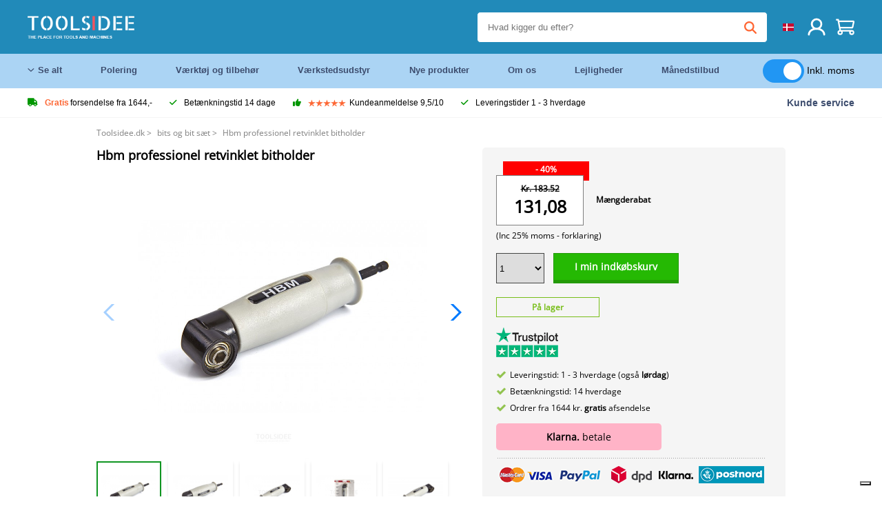

--- FILE ---
content_type: text/html; charset=UTF-8
request_url: https://toolsidee.dk/product/hbm-professionel-retvinklet-bitholder-P514.html
body_size: 17851
content:
<!DOCTYPE html>
<html lang="da"><head>
	<!-- Server Side Tracking by Taggrs.io -->
	<script>(function(w,d,s,l,i){w[l]=w[l]||[];w[l].push({'gtm.start':new Date().getTime(),event:'gtm.js'});var f=d.getElementsByTagName(s)[0],j=d.createElement(s),dl=l!='dataLayer'?'&l='+l:'';j.async=true;j.src='https://sst.toolsidee.dk/gtm.js?id='+i+dl;f.parentNode.insertBefore(j,f);})(window,document,'script','dataLayer','GTM-T72PCN5');</script>
	<!-- End Server Side Tracking by Taggrs.io -->		<meta http-equiv="content-type" content="text/html; charset=ISO-8859-1">
		<meta name="msvalidate.01" content="8B79E8F3F19F614C1AC90963E1431E4F" />
	<meta name="viewport" content="width=device-width, initial-scale=1.0, maximum-scale=1.0, minimum-scale=1.0"/>
	<meta name="theme-color" content="#218ab9">
 	<link rel="icon" type="image/vnd.microsoft.icon" href="/img/favicon.ico">
  	<link rel="shortcut icon" type="image/x-icon" href="/img/favicon.ico">
  	<meta name="viewport" content="width=device-width, initial-scale=1.0" />
<style>
	 /* cyrillic-ext */
	 @font-face {
	   font-family: 'Open Sans';
	   font-style: normal;
	   font-weight: 400;
	   font-stretch: 100%;
	   src: url(/fonts/memSYaGs126MiZpBA-UvWbX2vVnXBbObj2OVZyOOSr4dVJWUgsjZ0B4taVIGxA.woff2) format('woff2');
	   unicode-range: U+0460-052F, U+1C80-1C88, U+20B4, U+2DE0-2DFF, U+A640-A69F, U+FE2E-FE2F;
	   font-display: swap;
	 }
	 /* cyrillic */
	 @font-face {
	   font-family: 'Open Sans';
	   font-style: normal;
	   font-weight: 400;
	   font-stretch: 100%;
	   src: url(/fonts/memSYaGs126MiZpBA-UvWbX2vVnXBbObj2OVZyOOSr4dVJWUgsjZ0B4kaVIGxA.woff2) format('woff2');
	   unicode-range: U+0301, U+0400-045F, U+0490-0491, U+04B0-04B1, U+2116;
	   font-display: swap;
	 }
	 /* greek-ext */
	 @font-face {
	   font-family: 'Open Sans';
	   font-style: normal;
	   font-weight: 400;
	   font-stretch: 100%;
	   src: url(/fonts/memSYaGs126MiZpBA-UvWbX2vVnXBbObj2OVZyOOSr4dVJWUgsjZ0B4saVIGxA.woff2) format('woff2');
	   unicode-range: U+1F00-1FFF;
	   font-display: swap;
	 }
	 /* greek */
	 @font-face {
	   font-family: 'Open Sans';
	   font-style: normal;
	   font-weight: 400;
	   font-stretch: 100%;
	   src: url(/fonts/memSYaGs126MiZpBA-UvWbX2vVnXBbObj2OVZyOOSr4dVJWUgsjZ0B4jaVIGxA.woff2) format('woff2');
	   unicode-range: U+0370-03FF;
	   font-display: swap;
	 }
	 /* hebrew */
	 @font-face {
	   font-family: 'Open Sans';
	   font-style: normal;
	   font-weight: 400;
	   font-stretch: 100%;
	   src: url(/fonts/memSYaGs126MiZpBA-UvWbX2vVnXBbObj2OVZyOOSr4dVJWUgsjZ0B4iaVIGxA.woff2) format('woff2');
	   unicode-range: U+0590-05FF, U+200C-2010, U+20AA, U+25CC, U+FB1D-FB4F;
	   font-display: swap;
	 }
	 /* vietnamese */
	 @font-face {
	   font-family: 'Open Sans';
	   font-style: normal;
	   font-weight: 400;
	   font-stretch: 100%;
	   src: url(/fonts/memSYaGs126MiZpBA-UvWbX2vVnXBbObj2OVZyOOSr4dVJWUgsjZ0B4vaVIGxA.woff2) format('woff2');
	   unicode-range: U+0102-0103, U+0110-0111, U+0128-0129, U+0168-0169, U+01A0-01A1, U+01AF-01B0, U+0300-0301, U+0303-0304, U+0308-0309, U+0323, U+0329, U+1EA0-1EF9, U+20AB;
	   font-display: swap;
	 }
	 /* latin-ext */
	 @font-face {
	   font-family: 'Open Sans';
	   font-style: normal;
	   font-weight: 400;
	   font-stretch: 100%;
	   src: url(/fonts/memSYaGs126MiZpBA-UvWbX2vVnXBbObj2OVZyOOSr4dVJWUgsjZ0B4uaVIGxA.woff2) format('woff2');
	   unicode-range: U+0100-02AF, U+0304, U+0308, U+0329, U+1E00-1E9F, U+1EF2-1EFF, U+2020, U+20A0-20AB, U+20AD-20CF, U+2113, U+2C60-2C7F, U+A720-A7FF;
	   font-display: swap;
	 }
	 /* latin */
	 @font-face {
	   font-family: 'Open Sans';
	   font-style: normal;
	   font-weight: 400;
	   font-stretch: 100%;
	   src: url(/fonts/memSYaGs126MiZpBA-UvWbX2vVnXBbObj2OVZyOOSr4dVJWUgsjZ0B4gaVI.woff2) format('woff2');
	   unicode-range: U+0000-00FF, U+0131, U+0152-0153, U+02BB-02BC, U+02C6, U+02DA, U+02DC, U+0304, U+0308, U+0329, U+2000-206F, U+2074, U+20AC, U+2122, U+2191, U+2193, U+2212, U+2215, U+FEFF, U+FFFD;
	   font-display: swap;
	 }

	 </style>
	<link rel="stylesheet" href="/css/stylesheet.css?ver=265" type="text/css" />
	<link rel="stylesheet" href="/css/mobile_css.css?ver=243" type="text/css" />

	<style>
	.products .product .add_to_cart_info
	{
		background:url(/img/koop_nu_knop_info_dk.png) no-repeat;	}

	.products .product .add_to_cart_info:hover
	{
		background:url(/img/koop_nu_knop_info_dk.png) no-repeat;	}

	.add_to_cart_big
	{
		background:url(/img/koop_nu_groot_dk.png) no-repeat;	}

	.add_to_cart_big:hover
	{
		background:url(/img/koop_nu_groot_dk.png) no-repeat;	}
</style>

	<style>
	@media only screen and (max-width: 360px)
	{
		.h1_afrekenen
		{
			font-size: 16px !important;
		}
	}
	</style>

<title>Hbm professionel retvinklet bitholder - toolsidee.dk</title>
<META NAME="KEYWORDS" CONTENT="">
<META NAME="DESCRIPTION" CONTENT="Bestil Hbm professionel retvinklet bitholder hos Toolsidee. På lager! levering 1-2 hverdage. Toolsidee: Til alle dine professionelle værktøjer.">
<meta property="og:type" content="product" />
<meta property="og:title" content="Hbm professionel retvinklet bitholder" />
<meta property="og:site_name" content="https://toolsidee.dk" />

<meta property="og:url" content="https://toolsidee.dk/product/hbm-professionel-retvinklet-bitholder-P514.html" />
<meta property="og:description" content="Bestil Hbm professionel retvinklet bitholder hos Toolsidee. På lager! levering 1-2 hverdage. Toolsidee: Til alle dine professionelle værktøjer." />
<meta property="og:image" content="https://toolsidee.nl/img/p/2/8/2/9/2829-home_default.jpg" />


<link rel="canonical" href="https://toolsidee.dk/product/hbm-professionel-retvinklet-bitholder-P514.html">

<link rel="alternate" href="https://toolsidee.com/product/hbm-professionele-haakse-bithouder-bits-en-bitsets-P514.html" hreflang="nl">
<link rel="alternate" href="https://toolsidee.de/product/hbm-professional-rechter-bithalter-bits-und-P514.html" hreflang="de">
<link rel="alternate" href="https://toolsidee.fr/product/porte-embout-droit-professionnel-hbm-P514.html" hreflang="fr">
<link rel="alternate" href="https://toolsidee.es/product/porta-herramienta-angulo-profesional-hbm-P514.html" hreflang="es">
<link rel="alternate" href="https://toolsidee.co.uk/product/hbm-professional-right-bit-holder-P514.html" hreflang="en-gb">
<link rel="alternate" href="https://toolsidee.it/product/hbm-bit-e-set-di-bit-per-angolari-rettangolari-professionali-P514.html" hreflang="it">
<link rel="alternate" href="https://toolsidee.net/product/hbm-professional-vinkelbit-holder-P514.html" hreflang="nb">
<link rel="alternate" href="https://verktygide.se/product/hbm-professionell-hogervinkelbithallare-P514.html" hreflang="sv">
<link rel="alternate" href="https://toolsidee.dk/product/hbm-professionel-retvinklet-bitholder-P514.html" hreflang="da">
<link rel="alternate" href="https://toolsidee.ie/product/hbm-professional-right-bit-holder-P514.html" hreflang="en-ie">
<link rel="alternate" href="https://toolsidee.fi/product/hbm-ammattimainen-kulmateran-pidike-P514.html" hreflang="fi">
<link rel="alternate" href="https://toolsidee.ie/product/hbm-professional-right-bit-holder-P514.html" hreflang="x-default">

<script src="https://ajax.googleapis.com/ajax/libs/jquery/3.7.1/jquery.min.js"></script>
<link rel="stylesheet" href="/css/jquery-fancybox.min.css?ver=4" />
<script src="/js/jquery-fancyboxjs.js"></script>
<script>
$(document).ready(function(){
    $(".logo_shopping_cart").click(function(){
        $(".hidden_content_shop").toggle();
    });
     $("#ajax_change_shopping_cart_ex").click(function(){
        $(".hidden_content_shop").toggle();
    });

     $("#passwd_vergeten_link").click(function(){
        $("#passwd_vergeten_div").toggle();
    });

     $(".gekozen_lang").click(function(){
        $(".language_selector_div").toggle();
    });



	$(".fullwidth_page").click(function(){
		$(".hidden_content_shop").hide();
		$(".language_selector_div").hide();
	});

	$(".extra_div_header").click(function(){
		$(".language_selector_div").hide();
	});

      $(".container").click(function(){
         $("#search-result-container").hide();
    });

});
</script>
<script type="text/javascript">
	var _iub = _iub || [];
	_iub.csConfiguration = {"askConsentAtCookiePolicyUpdate":true,"enableFadp":true,"enableLgpd":true,"enableUspr":true,"fadpApplies":true,"floatingPreferencesButtonDisplay":"bottom-right","lang":"da","perPurposeConsent":true,"siteId":3486866,"usprApplies":true,"whitelabel":false,"cookiePolicyId":82453820,"cookiePolicyUrl":"https://toolsidee.dk/pagina/privacy-verklaring/11","privacyPolicyUrl":"https://toolsidee.dk/pagina/privacy-verklaring/11","privacyPolicyNoticeAtCollectionUrl":"https://toolsidee.dk/pagina/privacy-verklaring/11", "banner":{ "acceptButtonCaptionColor":"#FFFFFF","acceptButtonColor":"#0073CE","acceptButtonDisplay":true,"backgroundColor":"#FFFFFF","backgroundOverlay":true,"closeButtonDisplay":false,"customizeButtonCaptionColor":"#4D4D4D","customizeButtonColor":"#DADADA","customizeButtonDisplay":true,"explicitWithdrawal":true,"listPurposes":true,"rejectButtonCaptionColor":"#FFFFFF","rejectButtonColor":"#0073CE","rejectButtonDisplay":true,"showTitle":false,"textColor":"#000000" },"googleConsentMode": "template", "emitGtmEvents":true};
	</script>
	<script type="text/javascript" src="https://cs.iubenda.com/autoblocking/3486866.js"></script>
	<script type="text/javascript" src="//cdn.iubenda.com/cs/gpp/stub.js"></script>
	<script type="text/javascript" src="//cdn.iubenda.com/cs/iubenda_cs.js" charset="UTF-8" async></script><!-- Global site tag (gtag.js) - Google Ads: 940205312 -->
<!-- uitgezet door Taggrs <script async src="https://www.googletagmanager.com/gtag/js?id=AW-940205312"></script>-->
<script>
  window.dataLayer = window.dataLayer || [];
  function gtag(){dataLayer.push(arguments);}
  gtag('js', new Date());

  gtag('config', 'AW-940205312');
</script>

<script type="application/ld+json">
{
    "@context": "http://schema.org/",
    "@type": "Product",
    "@id": "https://toolsidee.dk/product/hbm-professionel-retvinklet-bitholder-P514.html",
    "name": "Hbm professionel retvinklet bitholder",
    "image": "https://toolsidee.nl/img/p/2/8/2/9/2829-home_default.jpg",
        "offers": {
        "@type": "Offer",
        "priceCurrency": "DKK",
        "price": "131.08",        "availability": "https://schema.org/InStock",
        "itemCondition": "https://schema.org/NewCondition",
        "sku": "514"    }
            ,"aggregateRating": {
            "@type": "AggregateRating",
            "bestRating": "10",
            "worstRating": "1",
            "ratingValue": "8.2",
            "reviewCount": "1818",
            "url":"https://www.kiyoh.com/toolsidee_com/"
        }
    }
</script>
		<meta name="robots" content="index,follow" />
	
	

<style>
.back-to-top {
	position: fixed;
	bottom: 80px;
	right: 10px;
	width: 64px;
	height: 64px;
	z-index: 9999;
	cursor: pointer;
	text-decoration: none;
	transition: opacity 0.2s ease-out;
	background-image: url(/images/top.png);
	display:none;
}
.back-to-top:hover{
	opacity: 0.7;
}

</style>

<style>
.blackfriday_marker
{
	display:none;
}


.blackfriday_marker.mob_marker_friday, .product .blackfriday_timer_prod
{
	display:none;
}


.product_afbeelding_area_mob .blackfriday_timer_prod.product_info_page
{
	z-index: 10;
	top: 280px;
	left: 10px;
}

</style>

<style>
.sa_title
{
	overflow: hidden;
	text-overflow: ellipsis;
	-webkit-line-clamp: 2;
	display: -webkit-box;
	-webkit-box-orient: vertical;
}

.close_b_mob_s
{
	display:none;
}

</style>
</head>

<style>
.sa_title
{
	overflow: hidden;
	text-overflow: ellipsis;
	-webkit-line-clamp: 2;
	display: -webkit-box;
	-webkit-box-orient: vertical;
}

.close_b_mob_s
{
	display:none;
}

</style>
<link rel="stylesheet" href="/css/header_css_new.css?ver=119" type="text/css" />
</head>
<body id="body_id" class="fixed_header_margin">

	<!-- Server Side Tracking by Taggrs.io (noscript) -->
	<noscript><iframe src="https://sst.toolsidee.dk/ns.html?id=GTM-T72PCN5" height="0" width="0" style="display:none;visibility:hidden"></iframe></noscript>
	<!-- End Server Side Tracking by Taggrs.io (noscript) -->	<!-- begin header -->
	<header id="header-wrap" class="new_css fixed_header">

		<div class="header-top-block o_m_i">
			<div class="container_header d-flex justify-between">
				<div class="m-toggle">
				  <div class="bar1"></div>
				  <div class="bar2"></div>
				  <div class="bar3"></div>
				</div>
				<div class="logo_header"><a href="/"><img alt="" src="/img/logo_en.png" /></a></div>
				<div class="right-panel">
					<div class="inner d-flex align-center">
						<div class="webshop-panel d-flex ">
														<div class="rating d-flex align-center">
																<div id="trustpilot_top_header">
									<!-- TrustBox widget - Micro Star -->
<div class="trustpilot-widget trustpilot_markerings_desk" data-locale="da-DK" data-template-id="5419b732fbfb950b10de65e5" data-businessunit-id="63986a4ab79e39e3f87790ad" data-style-height="24px" data-style-width="100%" data-theme="dark">
  <a href="https://dk.trustpilot.com/review/toolsidee.com" target="_blank" rel="noopener">Trustpilot</a>
</div>
<!-- End TrustBox widget -->								</div>
															</div>
						</div>

						<div class="search">
							<form id="live-search" action="/zoeken/" class="styled" method="GET">
							     <input type="text" name="searchData" id="search-data" class="text-input search-data-live" id="filter1" placeholder="Hvad kigger du efter?" autocomplete="off" pattern=".{3,}" required />
							</form>
							<div class="search-results">
								<div class="search_result_inhoud">
									<div class="hits-container"></div>
								</div>
							</div>
						</div>
						<div class="language">
																																																																						<a><img src="/img/dk_flag.png" class="lang_flag"></a>							
							<ul class="language-toggle">
								<li><a class="d-flex align-center" href="https://toolsidee.com/product/hbm-professionele-haakse-bithouder-bits-en-bitsets-P514.html" hreflang="nl"><img src="https://toolsidee.nl/img/l/1.jpg"> NL</a></li>								<li><a class="d-flex align-center" href="https://toolsidee.de/product/hbm-professional-rechter-bithalter-bits-und-P514.html" hreflang="de"><img src="https://toolsidee.nl/img/l/6.jpg"> DE</a></li>								<li><a class="d-flex align-center" href="https://toolsidee.fr/product/porte-embout-droit-professionnel-hbm-P514.html" hreflang="fr"><img src="https://toolsidee.nl/img/l/7.jpg"> FR</a></li>								<li><a class="d-flex align-center" href="https://toolsidee.ie/product/hbm-professional-right-bit-holder-P514.html" hreflang="en"><img src="https://toolsidee.com/img/ier_flag.jpg"> &euro; EN</a></li>								<li><a class="d-flex align-center" href="https://toolsidee.co.uk/product/hbm-professional-right-bit-holder-P514.html" hreflang="en"><img src="https://toolsidee.nl/img/l/8.jpg"> &#163; UK</a></li>								<li><a class="d-flex align-center" href="https://toolsidee.it/product/hbm-bit-e-set-di-bit-per-angolari-rettangolari-professionali-P514.html" hreflang="it"><img src="https://toolsidee.nl/img/l/10.jpg"> IT</a></li>								<li><a class="d-flex align-center" href="https://toolsidee.net/product/hbm-professional-vinkelbit-holder-P514.html" hreflang="nb"><img src="https://toolsidee.com/img/norwegian_flag.png"> NO</a></li>								<li><a class="d-flex align-center" href="https://toolsidee.es/product/porta-herramienta-angulo-profesional-hbm-P514.html" hreflang="es"><img src="https://toolsidee.com/img/es_flag.png"> ES</a></li>								<li><a class="d-flex align-center" href="https://verktygide.se/product/hbm-professionell-hogervinkelbithallare-P514.html" hreflang="sv"><img src="https://toolsidee.com/img/se_flag.png"> SE</a></li>																<li><a class="d-flex align-center" href="https://toolsidee.fi/product/hbm-ammattimainen-kulmateran-pidike-P514.html" hreflang="fi"><img src="https://toolsidee.com/img/fi_flag.png"> FI</a></li>							</ul>
						</div>
						<div class="webshop d-hide">
													</div>
						<div class="user">
							<a href="/registreren/"><img src="/images/user.svg" alt=""></a>
						</div>
						<div class="cart" id="shopping_cart_content">
								<a href="/winkelwagen/">
		<img src="/images/shopping-cart.svg" alt="">
	</a>

	<div class="addToCart-details">
		<h4>Winkelmandje</h4>
	</div>
<script>
$("#klarna_widget_but").click(function(){
  $('#klarna_widget_area_iframe').attr('src', '/pay_klarna_product_page.php');
  $("#klarna_widget_area").show();
});
</script>
						</div>
					</div>
				</div>
			</div>
		</div>

				<div class="header-bottom-block">
			<div class="container_header">
				<nav class="nav-block">
					<ul class="d-flex align-center">
						<li><a href="#" class="expand_menu_large" data-target="sub_menu_desk_top1"><i class="fa-regular fa-angle-down"></i>  Se alt</a>
							<div class="sub-menu">
								<div class="container_header">

								</div>
							</div>
						</li>
						<li><a href="/polering_C39_.html" class="o_m_i big_menu_item" data-item="2">Polering</a><div id="cont_item2_big_menu" class="sub-menu columns-3"></li>
						<li><a href="/v-aelig-rktoj-og-tilbehor_C25_.html" class="o_m_i big_menu_item" data-item="3">Værktøj og tilbehør</a><div id="cont_item3_big_menu" class="sub-menu columns-3"></div></li>
						<li><a href="/v-aelig-rkstedsudstyr_C48_.html" class="o_m_i big_menu_item" data-item="5">Værkstedsudstyr</a><div id="cont_item5_big_menu" class="sub-menu columns-3"></div></li>
						<li><a href="/nieuwe-producten/" class="o_m_i">Nye produkter</a></li>
						<li><a href="#" class="o_m_i">Om os</a>
							<div class="sub-menu columns-3">
								<div class="container_header">
									<div class="menu bbmenu smallmenu d-flex">
									<ul>
											<li><a href="/nieuwe-producten/"><i class="fa-solid fa-angle-right"></i>Nye produkter</a></li>
											<li><a href="/one-day-deals/"><i class="fa-solid fa-angle-right"></i>Månedstilbud</a></li>
											<li><a href="/occasions_C562_.html"><i class="fa-solid fa-angle-right"></i>Lejligheder</a></li>
											<li><a href="/inloggen/"><i class="fa-solid fa-angle-right"></i>Log ind</a></li>
											<li><a href="/inloggen/"><i class="fa-solid fa-angle-right"></i>Tilmeld</a></li>
									</ul>
									<ul>
											<li><a href="/pagina/betalen/5"><i class="fa-solid fa-angle-right"></i>Betale</a></li>
											<li><a href="/pagina/over-ons/4"><i class="fa-solid fa-angle-right"></i>Om os</a></li>
											<li><a href="/pagina/verzendkosten/6"><i class="fa-solid fa-angle-right"></i>Forsendelsesomkostninger</a></li>
											<li><a href="/pagina/btw-vrij-leveren/10"><i class="fa-solid fa-angle-right"></i>Momsfri levering</a></li>
											<li><a href="/pakket-volgen/"><i class="fa-solid fa-angle-right"></i>Spor pakke</a></li>
									</ul>
									<ul>
											<li><a href="/winkelwagen/"><i class="fa-solid fa-angle-right"></i>Indkøbskurv</a></li>
											<li><a href="/pagina/contact-opnemen/9"><i class="fa-solid fa-angle-right"></i>Kontakt</a></li>
											<li><a href="/pagina/algemene-voorwaarden/3"><i class="fa-solid fa-angle-right"></i>Generelle betingelser</a></li>
											<li><a href="/pagina/privacy-verklaring/11"><i class="fa-solid fa-angle-right"></i>Privatlivserklæring</a></li>
											<li><a href="/pagina/impressum/17"><i class="fa-solid fa-angle-right"></i>Aftryk</a></li>
									</ul>
									</div>
								</div>
							</div>
						</li>
						<li><a href="/occasions_C562_.html" class="o_m_i">Lejligheder</a></li>
						<li class="small_m_item_dis"><a href="/one-day-deals/" class="o_m_i">Månedstilbud</a></li>
												<li>
						&nbsp;
						<div class="excluding_btw_box">
							<label class="switch">
								<input type="checkbox" class="btw_widget" checked>
								<span class="slider round"></span>
							</label>
							<span class="ex_btw_switch_txt">Inkl. moms</span>
						</div>
						</li>
					</ul>
				</nav>
									<div class="search d-hide o_m_i">
					<form id="live-search" action="/zoeken/" class="styled" method="GET">
					     <input type="text" class="text-input search-data-live" name="searchData" id="filter3" placeholder="Hvad kigger du efter?" autocomplete="off" />
					</form>

					<div class="search-details " id="hits-container_header3" style="display:none;">
					</div>

				</div>
			</div>
		</div>

		<div class="sub_desk_menu_top hidden_subber_desk" id="sub_menu_desk_top1">
		</div>

		<div class="usp-block ">
			<div class="container_header d-flex justify-between align-center">
				<ul class="d-flex align-center ">
					<li><a class="d-flex align-center"><i class="fa-solid fa-truck"></i> <strong>Gratis</strong> forsendelse fra 1644,-</a> </li>
					<li><a class="d-flex align-center"><i class="fa-solid fa-check"></i> Betænkningstid 14 dage</a> </li>
					<li><a class="d-flex align-center"><i class="fa-solid fa-thumbs-up"></i><ul class="d-flex align-center">
						<li><img src="/images/star-orange.svg"> </li>
						<li><img src="/images/star-orange.svg"> </li>
						<li><img src="/images/star-orange.svg"> </li>
						<li><img src="/images/star-orange.svg"> </li>
						<li><img src="/images/star-orange.svg"> </li>
					</ul> Kundeanmeldelse 9,5/10 </a> </li>
					<li><a class="d-flex align-center"><i class="fa-solid fa-check"></i>Leveringstider  1 - 3 hverdage</a> </li>
				</ul>
				<a href="/pagina/contact-opnemen/9" class="klantservice">Kunde service</a>


				<div class="rating d-hide d-flex align-center ">
					<span>Fremragende</span>
										<ul class="d-flex align-center">
						<li><a href="https://dk.trustpilot.com/review/toolsidee.dk?utm_medium=trustbox&utm_source=MicroStar" target="_blank"><img src="/images/star.svg" alt=""></a></li>
						<li><a href="https://dk.trustpilot.com/review/toolsidee.dk?utm_medium=trustbox&utm_source=MicroStar" target="_blank"><img src="/images/star.svg" alt=""></a></li>
						<li><a href="https://dk.trustpilot.com/review/toolsidee.dk?utm_medium=trustbox&utm_source=MicroStar" target="_blank"><img src="/images/star.svg" alt=""></a></li>
						<li><a href="https://dk.trustpilot.com/review/toolsidee.dk?utm_medium=trustbox&utm_source=MicroStar" target="_blank"><img src="/images/star.svg" alt=""></a></li>
						<li><a href="https://dk.trustpilot.com/review/toolsidee.dk?utm_medium=trustbox&utm_source=MicroStar" target="_blank"><img src="/images/star.svg" alt=""></a></li>
					</ul>
					<span><a href="https://dk.trustpilot.com/review/toolsidee.dk?utm_medium=trustbox&utm_source=MicroStar" target="_blank"><img src="/images/trustpilot-logo2.svg"></a></span>				</div>

			</div>
		</div>

		<div class="m-menu-toggle">
			<div class="top d-flex align-center justify-between">
				<span><img alt="" src="/img/logo_en.png" width="120" /></span>
				<div class="cross"><i class="fa-solid fa-xmark"></i></div>
								<div class="excluding_btw_box mob_btw_box">
					<label class="switch">
				  		<input type="checkbox" class="btw_widget" checked>
				  		<span class="slider round"></span>
					</label>
					<span class="ex_btw_switch_txt">inkl. moms</span>
				</div>
							</div>
			<div class="header-bottom-block">
				<div class="container_header">
					<div class="search d-hide">
						<form id="live-search" action="/zoeken/" class="styled" method="GET">
						     <input type="text" class="text-input search-data-live" name="searchData" id="filter2" placeholder="Hvad kigger du efter?" autocomplete="off" />
						</form>

						<div class="search-details " id="hits-container_header2" style="display:none;">
						</div>

					</div>
				</div>
			</div>

			<div class="m-navigation" id="m-navigation">
			</div>
		</div>

	</header>
	<!-- finish header -->

	<div class="search_balk" id="mob_search_balk_use" style="box-sizing: border-box;">
		<div class="search_balk_content" style="box-sizing: border-box;">
			<div class="search_max_w_div" style="height: 100%; box-sizing: border-box;">

			<form action="/zoeken/" method="GET" style="display:none;" id="search_full_width_mob">
				<input type="text" pattern=".{3,}" required name="searchData" class="search-data-live" value placeholder="Hvad kigger du efter?" autocomplete="off">
				<button data-trackclickevent="Search without suggestion, Click" type="submit"></button>
				<a href="#" id="close_button_search" class="close_b_mob_s"><img src="/img/close_s_button_m2.png"></a>
			</form>
				<div class="search-results" style="box-sizing: border-box;">
					<div class="search_result_inhoud" style="box-sizing: border-box;">
						<div class="hits-container" style="box-sizing: border-box;"></div>
					</div>
				</div>
			</div>
		</div>
	</div>


		<div id="klarna_widget_area"><div class="iframe_content_klarna">
	<iframe src="about:blank" id="klarna_widget_area_iframe" frameborder="0"></iframe><a href="#" id="close_klarna">X Tæt</a></div></div>
		<div id="btw_widget_area"><div class="iframe_content_btw">
	<iframe src="about:blank" id="btw_widget_iframe" frameborder="0"></iframe><a href="#" id="close_btw">Tæt</a></div></div>


		<div id="main_website_div" class="fullwidth_page winkelwagen_pagina">
		<div class="product_p_full_width_container">

			<div class="content nosidebarprod">

<ol class="breadcrumbs" itemscope itemtype="http://schema.org/BreadcrumbList">
<li class="breadcrumbs_item" itemprop="itemListElement" itemscope="item" itemtype="http://schema.org/ListItem">
	<a href="/" class="link_breadcrumb" itemprop="item">
	<span itemprop="name">Toolsidee.dk</span>
	<meta itemprop="position" content="1" />>
	</a>
</li>
<li class="breadcrumbs_item mob_bread" itemprop="itemListElement" itemscope="item" itemtype="http://schema.org/ListItem">
	<a href="/bits-og-bit-s-aelig-t_C122_.html" class="link_breadcrumb" itemprop="item" title="bits og bit sæt">
	<span class="arrow_left"><</span> <span itemprop="name">bits og bit sæt</span>
	<meta itemprop="position" content="2" />
	<span class="arrow_right">></span>
	</a>
</li>
<li class="breadcrumbs_item last_product_bread" itemprop="itemListElement" itemscope="item" itemtype="http://schema.org/ListItem">
	<span itemprop="name">Hbm professionel retvinklet bitholder</span>
	<meta itemprop="position" content="3" />
</li>
</ol>

				<style>
				#more_volume
				{
					color: #000;
					font-weight: bold;
					text-decoration:none;
					cursor:pointer;
				}

				.volume_buy_list
				{
					display:none;
				}

				.xzoom-thumbs-slider .back_but_slider, .xzoom-thumbs-slider .forward_but_slider
				{
					top: 37px !important;
				}
				</style>


												<style>
				.active_volume
				{
					border: 2px solid #218ab9 !important;
				}
				</style>
												<div class="product_afbeelding_area">


				
												<script src="https://code.jquery.com/ui/1.12.1/jquery-ui.min.js"></script>
				<script>
				$( function() {
				$( "#product_tabs" ).tabs();

				$('.open-tab').click(function() {
					$('#product_tabs').tabs({active: 2});
				});

				$('.open-review').click(function() {
					$('#product_tabs').tabs({active: 1});
				});

				} );
				</script>
				<link rel="stylesheet" href="/swiper-master/dist/css/swiper.min.css">
				<h1 class="h1_product_mobile padding_extra_res">Hbm professionel retvinklet bitholder</h1>
												<div class="product_afbeelding_area_mob  padding_extra_res">
										<div class="swiper-container">
					<div class="swiper-wrapper">
					<div class="swiper-slide"><img src="https://toolsidee.nl/img/p/2/8/2/9/2829-large_default.jpg" data-fancybox="gallery" href="https://toolsidee.nl/img/p/2/8/2/9/2829-large_default.jpg" data-thumb="https://toolsidee.nl/img/p/2/8/2/9/2829-large_default.jpg" alt="Hbm professionel retvinklet bitholder" title="Hbm professionel retvinklet bitholder" ></div>

										<div class="swiper-slide"><img src="https://toolsidee.nl/img/p/2/9/4/9/6/29496-large_default.jpg" data-fancybox="gallery" href="https://toolsidee.nl/img/p/2/9/4/9/6/29496-large_default.jpg" loading="lazy"  data-thumb="https://toolsidee.nl/img/p/2/9/4/9/6/29496-large_default.jpg" alt="Hbm professionel retvinklet bitholder" title="Hbm professionel retvinklet bitholder"></div>
										<div class="swiper-slide"><img src="https://toolsidee.nl/img/p/2/9/4/9/7/29497-large_default.jpg" data-fancybox="gallery" href="https://toolsidee.nl/img/p/2/9/4/9/7/29497-large_default.jpg" loading="lazy"  data-thumb="https://toolsidee.nl/img/p/2/9/4/9/7/29497-large_default.jpg" alt="Hbm professionel retvinklet bitholder" title="Hbm professionel retvinklet bitholder"></div>
										<div class="swiper-slide"><img src="https://toolsidee.nl/img/p/2/9/4/9/8/29498-large_default.jpg" data-fancybox="gallery" href="https://toolsidee.nl/img/p/2/9/4/9/8/29498-large_default.jpg" loading="lazy"  data-thumb="https://toolsidee.nl/img/p/2/9/4/9/8/29498-large_default.jpg" alt="Hbm professionel retvinklet bitholder" title="Hbm professionel retvinklet bitholder"></div>
										<div class="swiper-slide"><img src="https://toolsidee.nl/img/p/2/8/2/6/2826-large_default.jpg" data-fancybox="gallery" href="https://toolsidee.nl/img/p/2/8/2/6/2826-large_default.jpg" loading="lazy"  data-thumb="https://toolsidee.nl/img/p/2/8/2/6/2826-large_default.jpg" alt="Hbm professionel retvinklet bitholder" title="Hbm professionel retvinklet bitholder"></div>
										</div>

					<div class="swiper-button-next"></div>
					<div class="swiper-button-prev"></div>
					<div class="swiper-pagination"></div>
					</div>
					<!--
					-->
										<div class="mySwiper">
						<div class="swiper-wrapper">
							<div class="swiper-slide"><img src="https://toolsidee.nl/img/p/2/8/2/9/2829-large_default.jpg" alt="Hbm professionel retvinklet bitholder" title="Hbm professionel retvinklet bitholder" loading="lazy"></div>
														<div class="swiper-slide"><img src="https://toolsidee.nl/img/p/2/9/4/9/6/29496-large_default.jpg" alt="Hbm professionel retvinklet bitholder" title="Hbm professionel retvinklet bitholder" loading="lazy"></div>
														<div class="swiper-slide"><img src="https://toolsidee.nl/img/p/2/9/4/9/7/29497-large_default.jpg" alt="Hbm professionel retvinklet bitholder" title="Hbm professionel retvinklet bitholder" loading="lazy"></div>
														<div class="swiper-slide"><img src="https://toolsidee.nl/img/p/2/9/4/9/8/29498-large_default.jpg" alt="Hbm professionel retvinklet bitholder" title="Hbm professionel retvinklet bitholder" loading="lazy"></div>
														<div class="swiper-slide"><img src="https://toolsidee.nl/img/p/2/8/2/6/2826-large_default.jpg" alt="Hbm professionel retvinklet bitholder" title="Hbm professionel retvinklet bitholder" loading="lazy"></div>
													</div>
					</div>
									</div>

				<script src="/swiper-master/dist/js/swiper.min.js"></script>
								<script>
					  var swiper = new Swiper(".mySwiper", {
					    spaceBetween: 10,
					    slidesPerView: 'auto',
					    watchSlidesVisibility: true,
					    freeMode: true,
					    watchSlidesProgress: true,
					  });
					  var swiper2 = new Swiper(".swiper-container", {
					    spaceBetween: 10,
					    navigation: {
					      nextEl: ".swiper-button-next",
					      prevEl: ".swiper-button-prev",
					    },
					    thumbs: {
					      swiper: swiper,
					    },
					  });
				  </script>
				<div class="product_info_koop_nu">

					<div class="area_buy_box" id="area_buy_box_id">
						<div class="prijs_between_kader">
							<div class="kader_cer ">
								<div class="kader_discount_amount">- 40%</div>																<div class="kader_product_price">
									<s>Kr. 183.52</s>									131,08								</div>
								<span>(Inc 25% moms -<href = "/pagina_only/btw-vrij-leveren/10" <a target="_blank"> forklaring</a>)</span>
															</div>
														<div class="prijs_between_kader_rechts">
								<p class="socdisc_app"><a id="more_volume">Mængderabat</a></p>							</div>
													</div>

												<script>
						dataLayer.push({ ecommerce: null }); // Clear the previous ecommerce object.
						dataLayer.push({
						event: "view_item",
						ecommerce: {
						currency: "DKK",
						value: 131.08,
						items: [
						{
						item_id: "8888888888514",
						item_name: "Hbm professionel retvinklet bitholder",
						item_brand: "HBM",
						price: 131.08,
						quantity: 1
						}
						]
						}
						});
						</script>
						
						

																								<ul class="volume_buy_list">
							<li><a var="1" id="volume1">1 x 131,08</a>
							<p>&nbsp;</p>
							</li>
							<li><a var="2" id="volume2">2 x 127,26</a>
							<p>du sparer Kr. 7,64</p></li>							<li><a var="3" id="volume3">3 x 126,04</a>
							<p>du sparer Kr. 15,12</p></li>							<li><a var="4" id="volume4">4 x 124,84</a>
							<p>du sparer Kr. 24,96</p></li>							<li><a var="5" id="volume5">5 x 123,66</a>
							<p>du sparer Kr. 37,10</p></li>						</ul>
						


						<div class="mob_extra_button_afreken">
														<a id="shopping_big_one_extra" data-fancybox="added_b_big_pr_d" data-type="ajax" href="/added_succes.php?product_id=514" href_old="javascript:;" class="add_to_cart_big_new">I min indkøbskurv</a>
						</div>

						<div class="holder_button_add" id="big_solid_button">
							<div class="holder_button_add_cont">
						<select id="quantity_product">
														<option value="1">1</option>
														<option value="2">2</option>
														<option value="3">3</option>
														<option value="4">4</option>
														<option value="5">5</option>
														<option value="6">6</option>
														<option value="7">7</option>
														<option value="8">8</option>
														<option value="9">9</option>
														<option value="10">10</option>
														<option value="11">11</option>
														<option value="12">12</option>
														<option value="13">13</option>
														<option value="14">14</option>
														<option value="15">15</option>
														<option value="16">16</option>
														<option value="17">17</option>
														<option value="18">18</option>
														<option value="19">19</option>
														<option value="20">20</option>
														<option value="21">21</option>
														<option value="22">22</option>
														<option value="23">23</option>
														<option value="24">24</option>
														<option value="25">25</option>
														<option value="26">26</option>
														<option value="27">27</option>
														<option value="28">28</option>
														<option value="29">29</option>
														<option value="30">30</option>
														<option value="31">31</option>
														<option value="32">32</option>
														<option value="33">33</option>
														<option value="34">34</option>
														<option value="35">35</option>
														<option value="36">36</option>
														<option value="37">37</option>
														<option value="38">38</option>
														<option value="39">39</option>
														<option value="40">40</option>
														<option value="41">41</option>
														<option value="42">42</option>
														<option value="43">43</option>
														<option value="44">44</option>
														<option value="45">45</option>
														<option value="46">46</option>
														<option value="47">47</option>
														<option value="48">48</option>
														<option value="49">49</option>
														<option value="50">50</option>
														<option value="51">51</option>
														<option value="52">52</option>
														<option value="53">53</option>
														<option value="54">54</option>
														<option value="55">55</option>
														<option value="56">56</option>
														<option value="57">57</option>
														<option value="58">58</option>
														<option value="59">59</option>
														<option value="60">60</option>
														<option value="61">61</option>
														<option value="62">62</option>
														<option value="63">63</option>
														<option value="64">64</option>
														<option value="65">65</option>
														<option value="66">66</option>
														<option value="67">67</option>
														<option value="68">68</option>
														<option value="69">69</option>
														<option value="70">70</option>
														<option value="71">71</option>
														<option value="72">72</option>
														<option value="73">73</option>
														<option value="74">74</option>
														<option value="75">75</option>
														<option value="76">76</option>
														<option value="77">77</option>
														<option value="78">78</option>
														<option value="79">79</option>
														<option value="80">80</option>
														<option value="81">81</option>
														<option value="82">82</option>
														<option value="83">83</option>
														<option value="84">84</option>
														<option value="85">85</option>
														<option value="86">86</option>
														<option value="87">87</option>
														<option value="88">88</option>
														<option value="89">89</option>
														<option value="90">90</option>
														<option value="91">91</option>
														<option value="92">92</option>
														<option value="93">93</option>
														<option value="94">94</option>
														<option value="95">95</option>
														<option value="96">96</option>
														<option value="97">97</option>
														<option value="98">98</option>
														<option value="99">99</option>
														<option value="100">100</option>
														<option value="101">101</option>
														<option value="102">102</option>
														<option value="103">103</option>
														<option value="104">104</option>
														<option value="105">105</option>
														<option value="106">106</option>
														<option value="107">107</option>
														<option value="108">108</option>
														<option value="109">109</option>
														<option value="110">110</option>
														<option value="111">111</option>
														<option value="112">112</option>
														<option value="113">113</option>
														<option value="114">114</option>
														<option value="115">115</option>
														<option value="116">116</option>
														<option value="117">117</option>
														<option value="118">118</option>
														<option value="119">119</option>
														<option value="120">120</option>
														<option value="121">121</option>
														<option value="122">122</option>
														<option value="123">123</option>
														<option value="124">124</option>
														<option value="125">125</option>
														<option value="126">126</option>
														<option value="127">127</option>
														<option value="128">128</option>
														<option value="129">129</option>
														<option value="130">130</option>
														<option value="131">131</option>
														<option value="132">132</option>
														<option value="133">133</option>
														<option value="134">134</option>
														<option value="135">135</option>
														<option value="136">136</option>
														<option value="137">137</option>
														<option value="138">138</option>
														<option value="139">139</option>
														<option value="140">140</option>
														<option value="141">141</option>
														<option value="142">142</option>
														<option value="143">143</option>
														<option value="144">144</option>
														<option value="145">145</option>
														<option value="146">146</option>
														<option value="147">147</option>
														<option value="148">148</option>
														<option value="149">149</option>
														<option value="150">150</option>
														<option value="151">151</option>
														<option value="152">152</option>
														<option value="153">153</option>
														<option value="154">154</option>
														<option value="155">155</option>
														<option value="156">156</option>
														<option value="157">157</option>
														<option value="158">158</option>
														<option value="159">159</option>
														<option value="160">160</option>
														<option value="161">161</option>
														<option value="162">162</option>
														<option value="163">163</option>
														<option value="164">164</option>
														<option value="165">165</option>
														<option value="166">166</option>
														<option value="167">167</option>
														<option value="168">168</option>
														<option value="169">169</option>
														<option value="170">170</option>
														<option value="171">171</option>
														<option value="172">172</option>
														<option value="173">173</option>
														<option value="174">174</option>
														<option value="175">175</option>
														<option value="176">176</option>
														<option value="177">177</option>
														<option value="178">178</option>
														<option value="179">179</option>
														<option value="180">180</option>
														<option value="181">181</option>
														<option value="182">182</option>
														<option value="183">183</option>
														<option value="184">184</option>
														<option value="185">185</option>
														<option value="186">186</option>
														<option value="187">187</option>
														<option value="188">188</option>
														<option value="189">189</option>
														<option value="190">190</option>
														<option value="191">191</option>
														<option value="192">192</option>
														<option value="193">193</option>
														<option value="194">194</option>
														<option value="195">195</option>
														<option value="196">196</option>
														<option value="197">197</option>
														<option value="198">198</option>
														<option value="199">199</option>
														<option value="200">200</option>
														<option value="201">201</option>
														<option value="202">202</option>
														<option value="203">203</option>
														<option value="204">204</option>
														<option value="205">205</option>
														<option value="206">206</option>
														<option value="207">207</option>
														<option value="208">208</option>
														<option value="209">209</option>
														<option value="210">210</option>
														<option value="211">211</option>
														<option value="212">212</option>
														<option value="213">213</option>
														<option value="214">214</option>
														<option value="215">215</option>
														<option value="216">216</option>
														<option value="217">217</option>
														<option value="218">218</option>
														<option value="219">219</option>
														<option value="220">220</option>
														<option value="221">221</option>
														<option value="222">222</option>
														<option value="223">223</option>
														<option value="224">224</option>
														<option value="225">225</option>
														<option value="226">226</option>
														<option value="227">227</option>
														<option value="228">228</option>
														<option value="229">229</option>
														<option value="230">230</option>
														<option value="231">231</option>
														<option value="232">232</option>
														<option value="233">233</option>
														<option value="234">234</option>
														<option value="235">235</option>
														<option value="236">236</option>
														<option value="237">237</option>
														<option value="238">238</option>
														<option value="239">239</option>
														<option value="240">240</option>
														<option value="241">241</option>
														<option value="242">242</option>
														<option value="243">243</option>
														<option value="244">244</option>
														<option value="245">245</option>
														<option value="246">246</option>
														<option value="247">247</option>
														<option value="248">248</option>
														<option value="249">249</option>
														<option value="250">250</option>
														<option value="251">251</option>
														<option value="252">252</option>
														<option value="253">253</option>
														<option value="254">254</option>
														<option value="255">255</option>
														<option value="256">256</option>
														<option value="257">257</option>
														<option value="258">258</option>
														<option value="259">259</option>
														<option value="260">260</option>
														<option value="261">261</option>
														<option value="262">262</option>
														<option value="263">263</option>
														<option value="264">264</option>
														<option value="265">265</option>
														<option value="266">266</option>
														<option value="267">267</option>
														<option value="268">268</option>
														<option value="269">269</option>
														<option value="270">270</option>
														<option value="271">271</option>
														<option value="272">272</option>
														<option value="273">273</option>
														<option value="274">274</option>
														<option value="275">275</option>
														<option value="276">276</option>
														<option value="277">277</option>
														<option value="278">278</option>
														<option value="279">279</option>
														<option value="280">280</option>
														<option value="281">281</option>
														<option value="282">282</option>
														<option value="283">283</option>
														<option value="284">284</option>
														<option value="285">285</option>
														<option value="286">286</option>
														<option value="287">287</option>
														<option value="288">288</option>
														<option value="289">289</option>
														<option value="290">290</option>
														<option value="291">291</option>
														<option value="292">292</option>
														<option value="293">293</option>
														<option value="294">294</option>
														<option value="295">295</option>
														<option value="296">296</option>
														<option value="297">297</option>
														<option value="298">298</option>
														<option value="299">299</option>
														<option value="300">300</option>
														<option value="301">301</option>
														<option value="302">302</option>
														<option value="303">303</option>
														<option value="304">304</option>
														<option value="305">305</option>
														<option value="306">306</option>
														<option value="307">307</option>
														<option value="308">308</option>
														<option value="309">309</option>
														<option value="310">310</option>
														<option value="311">311</option>
														<option value="312">312</option>
														<option value="313">313</option>
														<option value="314">314</option>
														<option value="315">315</option>
														<option value="316">316</option>
														<option value="317">317</option>
														<option value="318">318</option>
														<option value="319">319</option>
														<option value="320">320</option>
														<option value="321">321</option>
														<option value="322">322</option>
														<option value="323">323</option>
														<option value="324">324</option>
														<option value="325">325</option>
														<option value="326">326</option>
														<option value="327">327</option>
														<option value="328">328</option>
														<option value="329">329</option>
														<option value="330">330</option>
														<option value="331">331</option>
														<option value="332">332</option>
														<option value="333">333</option>
														<option value="334">334</option>
														<option value="335">335</option>
														<option value="336">336</option>
														<option value="337">337</option>
														<option value="338">338</option>
														<option value="339">339</option>
														<option value="340">340</option>
														<option value="341">341</option>
														<option value="342">342</option>
														<option value="343">343</option>
														<option value="344">344</option>
														<option value="345">345</option>
														<option value="346">346</option>
														<option value="347">347</option>
														<option value="348">348</option>
														<option value="349">349</option>
														<option value="350">350</option>
														<option value="351">351</option>
														<option value="352">352</option>
														<option value="353">353</option>
														<option value="354">354</option>
														<option value="355">355</option>
														<option value="356">356</option>
														<option value="357">357</option>
														<option value="358">358</option>
														<option value="359">359</option>
														<option value="360">360</option>
														<option value="361">361</option>
														<option value="362">362</option>
														<option value="363">363</option>
														<option value="364">364</option>
														<option value="365">365</option>
														<option value="366">366</option>
														<option value="367">367</option>
														<option value="368">368</option>
														<option value="369">369</option>
														<option value="370">370</option>
														<option value="371">371</option>
														<option value="372">372</option>
														<option value="373">373</option>
														<option value="374">374</option>
														<option value="375">375</option>
														<option value="376">376</option>
														<option value="377">377</option>
														<option value="378">378</option>
														<option value="379">379</option>
														<option value="380">380</option>
														<option value="381">381</option>
														<option value="382">382</option>
														<option value="383">383</option>
														<option value="384">384</option>
														<option value="385">385</option>
														<option value="386">386</option>
														<option value="387">387</option>
														<option value="388">388</option>
														<option value="389">389</option>
														<option value="390">390</option>
														<option value="391">391</option>
														<option value="392">392</option>
														<option value="393">393</option>
														<option value="394">394</option>
														<option value="395">395</option>
														<option value="396">396</option>
														<option value="397">397</option>
														<option value="398">398</option>
														<option value="399">399</option>
														<option value="400">400</option>
														<option value="401">401</option>
														<option value="402">402</option>
														<option value="403">403</option>
														<option value="404">404</option>
														<option value="405">405</option>
														<option value="406">406</option>
														<option value="407">407</option>
														<option value="408">408</option>
														<option value="409">409</option>
														<option value="410">410</option>
														<option value="411">411</option>
														<option value="412">412</option>
														<option value="413">413</option>
														<option value="414">414</option>
														<option value="415">415</option>
														<option value="416">416</option>
														<option value="417">417</option>
														<option value="418">418</option>
														<option value="419">419</option>
														<option value="420">420</option>
														<option value="421">421</option>
														<option value="422">422</option>
														<option value="423">423</option>
														<option value="424">424</option>
														<option value="425">425</option>
														<option value="426">426</option>
														<option value="427">427</option>
														<option value="428">428</option>
														<option value="429">429</option>
														<option value="430">430</option>
														<option value="431">431</option>
														<option value="432">432</option>
														<option value="433">433</option>
														<option value="434">434</option>
														<option value="435">435</option>
														<option value="436">436</option>
														<option value="437">437</option>
														<option value="438">438</option>
														<option value="439">439</option>
														<option value="440">440</option>
														<option value="441">441</option>
														<option value="442">442</option>
														<option value="443">443</option>
														<option value="444">444</option>
														<option value="445">445</option>
														<option value="446">446</option>
														<option value="447">447</option>
														<option value="448">448</option>
														<option value="449">449</option>
														<option value="450">450</option>
														<option value="451">451</option>
														<option value="452">452</option>
														<option value="453">453</option>
														<option value="454">454</option>
														<option value="455">455</option>
														<option value="456">456</option>
														<option value="457">457</option>
														<option value="458">458</option>
														<option value="459">459</option>
														<option value="460">460</option>
														<option value="461">461</option>
														<option value="462">462</option>
														<option value="463">463</option>
														<option value="464">464</option>
														<option value="465">465</option>
														<option value="466">466</option>
														<option value="467">467</option>
														<option value="468">468</option>
														<option value="469">469</option>
														<option value="470">470</option>
														<option value="471">471</option>
														<option value="472">472</option>
														<option value="473">473</option>
														<option value="474">474</option>
														<option value="475">475</option>
														<option value="476">476</option>
														<option value="477">477</option>
														<option value="478">478</option>
														<option value="479">479</option>
														<option value="480">480</option>
														<option value="481">481</option>
														<option value="482">482</option>
														<option value="483">483</option>
														<option value="484">484</option>
														<option value="485">485</option>
														<option value="486">486</option>
														<option value="487">487</option>
														<option value="488">488</option>
														<option value="489">489</option>
														<option value="490">490</option>
														<option value="491">491</option>
														<option value="492">492</option>
														<option value="493">493</option>
														<option value="494">494</option>
														<option value="495">495</option>
														<option value="496">496</option>
														<option value="497">497</option>
														<option value="498">498</option>
														<option value="499">499</option>
														<option value="500">500</option>
													</select>

						<a id="shopping_big_one" data-fancybox="added_b_big_pr_d" data-type="ajax" href="/added_succes.php?product_id=514" href_old="javascript:;" class="add_to_cart_big_new">I min indkøbskurv</a>
							</div>

												</div>

						<script>
						$('#volume1, #volume2, #volume3, #volume4, #volume5').click(function(){
							var quantity_d = $(this).attr("var");
							$('#quantity_product').val(quantity_d);
							$("#volume1, #volume2, #volume3, #volume4, #volume5").removeClass("active_volume");
							$( this ).toggleClass( "active_volume" );

							var aLink = $('#shopping_big_one'),
								selVal = quantity_d,
								staticLink = $('#shopping_big_one').attr('href');
								//alert(selVal)
							$(aLink).attr('href', staticLink + "&aantal=" + selVal);



						});
						</script>

						
																			<span class="op_voorraad_p_descr">På lager</span>
							
						<div class="product_info_trustpilot"><a href="https://www.trustpilot.com/review/toolsidee.com" target="_blank"><img src="/images/toolsidee_tmp_trustpilot2.png"></a></div>
						

												<ul class="unique_selling_point">
														<li><img src="/img/vinkje_product_page.png"><p>Leveringstid: 1 - 3 hverdage (også <strong>lørdag</strong>)</p></li>
							<li><img src="/img/vinkje_product_page.png"> <p>Betænkningstid: 14 hverdage</p></li>
							<li><img src="/img/vinkje_product_page.png"> <p>Ordrer fra 1644 kr. <b> gratis </b> afsendelse </p></li>													</ul>

												<script
						  async
						  data-environment="production"
						  src="https://osm.klarnaservices.com/lib.js"
						  data-client-id="576d4fa5-5c2c-5dd6-aa92-2fd8ac583ae5"
						></script>
						<!-- Placement v2 -->
						<div style="margin-top: 9px; margin-bottom: 3px;">
						<klarna-placement
						  data-key="credit-promotion-badge"
						  data-locale="da-DK"
						  data-purchase-amount="13108"
						></klarna-placement>
						</div>
						<!-- end Placement -->

						<style>
						#klarna_widget_but_direct_buy {
						  display:block;
						  background-color: #ffb3c7; /* Klarna roze */
						  color: #000; /* Witte tekst */
						  padding: 10px 20px; /* Padding voor ruimte rond de tekst */
						  text-decoration: none; /* Geen onderstreping van de link */
						  border-radius: 5px; /* Afgeronde hoeken */
						  font-size: 14px;
						  margin-top: 10px;
						  text-align:center;
						  max-width: 200px;
						  transition: background-color 0.3s ease; /* Soepele overgang voor hover effect */
						}

						#klarna_widget_but_direct_buy:hover {
						  background-color: #f0a5b7; /* Donkerder roze voor hover effect */
						  cursor: pointer; /* Cursor wijzigen naar pointer */
						}
						</style>

						<a href="/added_succes.php?product_id=514" id="klarna_widget_but_direct_buy"><b>Klarna.</b> betale</a>												<a href="/pagina/betalen/5" target="_blank"><img src="/img/payment_list_dk.png" class="payment_list" border="0"></a>
											</div>

				</div>

				<style>
				.attribute_list_new
				{
					padding:0px;
					margin:0px;
					width: 100%;
				}

				.attribute_list_new li
				{
					margin:0px;
					padding:0px;
					display:block;
					width: 100%;
					box-sizing: border-box;
					padding: 10px;
					border: 1px solid #EEE;
					margin-bottom: 10px;
				}

				.attribute_list_new li select
				{
					margin:0px;
					padding:0px;
					height: 35px;
					padding-left: 7px;
					padding-right: 7px;
				}

				.attribute_list_new li .add_to_cart_big_new_var
				{
					margin-top: -1px;
					padding:0px;
					display:inline-block;
					background-color: #25b903;
					padding-left: 7px;
					padding-right: 7px;
					font-size: 12px;
					text-decoration:none;
					color: #FFF;
					box-sizing: border-box;
					text-align:center;
					border: 1px solid #239a07;
					border-bottom: 3px solid #239a07;
					height: 35px;
					margin-left: 10px;
					line-height: 30px;
					vertical-align:middle;
					font-weight: bold;

				}

				.attribute_list_new li .attribute_namea
				{
					display:block;
					width: 100%;
					padding-bottom: 10px;
				}

				.attribute_list_new li .prijs_var_atre
				{
					font-weight: bold;
					display:inline-block;
					min-width: 80px;
					font-size: 14px;
					line-height: 35px;
				}

				.attribute_list_new li .button_rechts_attr
				{
					display:inline-block;
					float:right;
				}

				.extra_tab_color.ui-state-active
				{
					background-color: #f2f7fc;
				}

				.extra_tab_color a
				{
					padding-right: 0px !important;
				}

				.extra_tab_color .select_lang_p_desc
				{
					background-color: #f2f7fc;
					border: 1px solid #037594;
					margin-right: 10px;
					padding: 10px;
					box-sizing: border-box;
				}

				#product_tabs .tabs_link_list li a
				{
					padding-top: 20px;
					padding-bottom: 20px;
				}


				</style>

				

				<ul class="product_omschrijving_label">
					<li>Beskrivelse</li>
				</ul>


				<div id="product_tabs">
				  <ul class="tabs_link_list">
					<li class="extra_tab_color"><a href="#tabs-1">Produkt information</a> <img src="/img/dk_flag.png" id="flag_change_des"> - <select id="change_p_description_d" class="select_lang_p_desc">
					<option value="26" selected>Danmark</option>
					<option value="2" >Deutsch</option>
					<option value="4" >English</option>
					<option value="11" >España</option>
					<option value="5" >italiano</option>
					<option value="3" >français</option>
					<option value="1" >Nederlands</option>
					<option value="7" >Norsk</option>
					<option value="24" >România</option>
					<option value="6" >Suomi</option>
					<option value="25" >Sverige</option>
					</select></li>
										<li><a href="#tabs-2" id="tab_beoorde">Anmeldelser  </a></li>
															<li><a href="/pagina_only/betalen/5">Sikker betaling</a></li>
					<li><a href="/pagina_only/retour-sturen/13">Returanmodning</a></li>
					<li><a href="/pagina_only/btw-vrij-leveren/10">moms 0 sats</a></li>
				  </ul>
				  				  <div id="tabs-1" class="product_description_long desc_check">
				  	<div  id="product_omschrijving_alle_info">
				  	<div id="fadeout_id" class="fadeout"></div>				  					  					  	<p>
					<p>HBM Professional Angle Bit Holder er et praktisk værktøj til enhver gør-det-selv-mand. Med denne bitholder kan du nemt nå svært tilgængelige steder. Nedenfor finder du de tekniske data for denne bitholder:</p><ul><li> <strong>Optagelse:</strong> 1/4&quot;</li><li> <strong>Højde:</strong> 35 mm</li><li> <strong>Samlet længde:</strong> 150 mm</li></ul><p> Takket være den vinklede form kan du også arbejde på vanskelige steder. Dette sikrer mere præcision og et bedre resultat. HBM Professional Angle Bit Holder er lavet af materiale af høj kvalitet og er meget holdbar i brug.</p><p> Bestil HBM Professional Angle Bit Holder i dag, og gør dine opgaver endnu nemmere!</p>					</p>
										<p>
					Artikel nummer: <strong>514-E</strong>
					</p>


					

										</div>
					<div id="lees_meer_holder"></div>

									  </div>
				
				  <div id="tabs-2" class="reviews_product_niv">

				  	
				  						<p>

					<h3>Skriv en anmeldelse</h3>
					<p>Du hjælper andre med deres valg ved at dele din erfaring.</p>

					<form action="#tabs-2" method="POST">
						<p><select name="product_cijfer_f" required>
						<option value="">-- produktbedømmelse --</option>
						<option value="1">1 - ikke godt</option>
						<option value="2">2</option>
						<option value="3">3</option>
						<option value="4">4</option>
						<option value="5">5</option>
						<option value="6">6 - tilfredsstillende</option>
						<option value="7">7</option>
						<option value="8">8</option>
						<option value="9">9</option>
						<option value="10">10 - fremragende</option>
						</select>
						</p>


						<p><textarea name="ervaring_klant" placeholder="Hvorfor kan du lide eller ikke lide produktet?" required></textarea></p>

						<p><input type="text" name="product_ervaring_zin" placeholder="Din mening i 1 sætning" required></p>

						<p><input type="email" name="email_adres_er" placeholder="Email adresse" required></p>

						<p><input type="text" name="naam_er" placeholder="Dit navn"></p>

						<p>Besvar spørgsmålet: Hvad er <img src="/images/rekensom.png"> ?</p>

						<p><input type="text" name="vraag_bot" placeholder="resultat" style="max-width: 100px;" required></p>


						<p><input type="submit" name="verstuur_pro_beor" value="Send anmeldelse"></p>
					</form>
					</p>
									  </div>
								</div>


				

								<div class="product_info_below_suggest" style="margin-top: 10px;">
					<strong class="title">Beslægtede produkter</strong>
					<div class="slider mobile_cat_slider filled_with_products_slide slider_lijst">
													<div class="multiple"><a class="content_cat_m" href="/product/hbm-3-delt-magnetisk-skruetr-aelig-kker-bitholder-60-100-150-mm-P3690.html"><center><img src="https://toolsidee.nl/img/p/2/4/2/3/3/24233-home_default.jpg" loading="lazy"></center><p>Hbm 3-delt magnetisk skruetrækker bitholder 60, 100, 150 mm.</p>

									<span class="price_holder_slide_prod"><s>Kr. 31,56</s><br> Kr. 24,24</span>

									<span class="discount_offer">-30%</span></a>

									<a data-fancybox="added_b[3690]" data-type="ajax" data-src="/added_succes.php?product_id=3690" href="javascript:;" class="add_to_cart_n_box"></a></div><div class="multiple"><a class="content_cat_m" href="/product/hbm-15-delt-professionelt-bit-s-aelig-t-med-hurtigskift-bit-holder-P6920.html"><center><img src="https://toolsidee.nl/img/p/1/1/9/4/4/8/119448-home_default.jpg" loading="lazy"></center><p>Hbm 15-delt professionelt bit sæt med hurtigskift bit holder</p>

									<span class="price_holder_slide_prod"><s>Kr. 54,90</s><br> Kr. 40,68</span>

									<span class="discount_offer">-35%</span></a>

									<a data-fancybox="added_b[6920]" data-type="ajax" data-src="/added_succes.php?product_id=6920" href="javascript:;" class="add_to_cart_n_box"></a></div><div class="multiple"><a class="content_cat_m" href="/product/hbm-8-stykke-sokkels-aelig-t-bit-h-aelig-tte-adapter-s-aelig-t-og-bitholder-med-hex-optagelse-P8277.html"><center><img src="https://toolsidee.nl/img/p/1/3/8/1/0/0/138100-home_default.jpg" loading="lazy"></center><p>HBM 8 stykke sokkelsæt, bit - hætte adapter sæt og bitholder med HEX optagelse</p>

									<span class="price_holder_slide_prod"><s>Kr. 53,83</s><br> Kr. 48,90</span>

									<span class="discount_offer">-10%</span></a>

									<a data-fancybox="added_b[8277]" data-type="ajax" data-src="/added_succes.php?product_id=8277" href="javascript:;" class="add_to_cart_n_box"></a></div><div class="multiple"><a class="content_cat_m" href="/product/hbm-8-delt-topnogles-aelig-t-med-hex-optagelse-P8325.html"><center><img src="https://toolsidee.nl/img/p/1/3/8/8/2/0/138820-home_default.jpg" loading="lazy"></center><p>HBM 8-delt topnøglesæt med HEX-optagelse</p>

									<span class="price_holder_slide_prod"><s>Kr. 26,71</s><br> Kr. 24,24</span>

									<span class="discount_offer">-10%</span></a>

									<a data-fancybox="added_b[8325]" data-type="ajax" data-src="/added_succes.php?product_id=8325" href="javascript:;" class="add_to_cart_n_box"></a></div><div class="multiple"><a class="content_cat_m" href="/product/hbm-2-delt-magnetisk-hurtigskift-bit-holder-60-og-150-mm-P4414.html"><center><img src="https://toolsidee.nl/img/p/8/7/6/5/9/87659-home_default.jpg" loading="lazy"></center><p>Hbm 2-delt magnetisk hurtigskift bit holder 60 og 150 mm</p>

									<span class="price_holder_slide_prod"><s>Kr. 48,82</s><br> Kr. 40,68</span>

									<span class="discount_offer">-20%</span></a>

									<a data-fancybox="added_b[4414]" data-type="ajax" data-src="/added_succes.php?product_id=4414" href="javascript:;" class="add_to_cart_n_box"></a></div><div class="multiple"><a class="content_cat_m" href="/product/hbm-universelt-bors-aelig-t-i-7-dele-med-vinkelborchuck-P6934.html"><center><img src="https://toolsidee.nl/img/p/1/1/9/6/5/8/119658-home_default.jpg" loading="lazy"></center><p>Hbm universelt borsæt i 7 dele med vinkelborchuck</p>

									<span class="price_holder_slide_prod"><s>Kr. 655,25</s><br> Kr. 468,04</span>

									<span class="discount_offer">-40%</span></a>

									<a data-fancybox="added_b[6934]" data-type="ajax" data-src="/added_succes.php?product_id=6934" href="javascript:;" class="add_to_cart_n_box"></a></div><div class="multiple"><a class="content_cat_m" href="/product/hbm-vinklet-bitholder-P444.html"><center><img src="https://toolsidee.nl/img/p/2/2/0/6/2206-home_default.jpg" loading="lazy"></center><p>Hbm vinklet bitholder</p>

									<span class="price_holder_slide_prod"><s>Kr. 44,79</s><br> Kr. 40,68</span>

									<span class="discount_offer">-10%</span></a>

									<a data-fancybox="added_b[444]" data-type="ajax" data-src="/added_succes.php?product_id=444" href="javascript:;" class="add_to_cart_n_box"></a></div>					</div>
				</div>
				
				<div id="mobile_posities3" style="margin-bottom: 10px; margin-top: -10px;">
								  <div>
				   <img src="/images/marker_mobile_positives.png"> <b>Gratis levering</b> fra 1644,-				  </div>
								  <div>
				   <img src="/images/marker_mobile_positives.png"> Betænkningstid 14 dage				  </div>
				  <div>
					<img src="/images/marker_mobile_positives.png"> <a href="/beoordelingen/"><img src="/img/stars_beoordeling_toolsidee.png" height="10"></a> Kundeanmeldelse <strong>9,5</strong>/10
				  </div>
				  <div>
				   <img src="/images/marker_mobile_positives.png"> <strong>Leveringstider</strong>  1 - 3 hverdage				  </div>
				</div>

								<div class="product_info_below_suggest">
					<strong class="title">Besøgende købte også</strong>
								<div class="slider mobile_cat_slider filled_with_products_slide slider_lijst">
											<div class="multiple"><a class="content_cat_m" href="/product/hbm-18-delt-langt-bit-s-aelig-t-P1286.html"><center><img src="https://toolsidee.nl/img/p/1/0/4/3/5/10435-home_default.jpg" loading="lazy"></center><p>Hbm 18-delt langt bit sæt</p>

								<span class="price_holder_slide_prod"><s>Kr. 172,01</s><br> Kr. 122,86</span>

								<span class="discount_offer">-40%</span></a><a data-fancybox="added_b[1286]" data-type="ajax" data-src="/added_succes.php?product_id=1286" href="javascript:;" class="add_to_cart_n_box"></a></div><div class="multiple"><a class="content_cat_m" href="/product/hbm-23-stykke-torx-plus-og-torx-med-lasebitset-torx-plus-security-P14209.html"><center><img src="https://toolsidee.nl/img/p/1/6/1/8/4/4/161844-home_default.jpg" loading="lazy"></center><p>HBM 23-stykke Torx Plus og Torx med låsebitset (Torx Plus Security)</p>

								<span class="price_holder_slide_prod"><s>Kr. 137,49</s><br> Kr. 98,21</span>

								<span class="discount_offer">-40%</span></a><a data-fancybox="added_b[14209]" data-type="ajax" data-src="/added_succes.php?product_id=14209" href="javascript:;" class="add_to_cart_n_box"></a></div><div class="multiple"><a class="content_cat_m" href="/product/hbm-45-dele-stikkontakter-og-bits-aelig-t-i-carbon-skum-indl-aelig-g-til-v-aelig-rktojsvogn-P8238.html"><center><img src="https://toolsidee.nl/img/p/1/3/7/5/1/5/137515-home_default.jpg" loading="lazy"></center><p>HBM 45 dele stikkontakter og bitsæt i carbon skum indlæg til værktøjsvogn</p>

								<span class="price_holder_slide_prod"><s>Kr. 1345,60</s><br> Kr. 961,14</span>

								<span class="discount_offer">-40%</span></a><a data-fancybox="added_b[8238]" data-type="ajax" data-src="/added_succes.php?product_id=8238" href="javascript:;" class="add_to_cart_n_box"></a></div><div class="multiple"><a class="content_cat_m" href="/product/hbm-profi-44-stykke-blodt-greb-skruetr-aelig-kker-s-aelig-t-unbrakonogles-aelig-t-og-bits-aelig-t-P8320.html"><center><img src="https://toolsidee.nl/img/p/1/3/8/7/4/5/138745-home_default.jpg" loading="lazy"></center><p>HBM Profi 44 stykke blødt greb skruetrækker sæt, unbrakonøglesæt og bitsæt</p>

								<span class="price_holder_slide_prod"><s>Kr. 162,31</s><br> Kr. 147,52</span>

								<span class="discount_offer">-10%</span></a><a data-fancybox="added_b[8320]" data-type="ajax" data-src="/added_succes.php?product_id=8320" href="javascript:;" class="add_to_cart_n_box"></a></div><div class="multiple"><a class="content_cat_m" href="/product/hbm-246-delt-bit-s-aelig-t-komplet-inklusive-metalbor-tr-aelig-bor-hastighedsbor-og-hulsave-P7114.html"><center><img src="https://toolsidee.nl/img/p/1/2/2/3/3/0/122330-home_default.jpg" loading="lazy"></center><p>Hbm 246-delt bit sæt komplet inklusive metalbor, træbor, hastighedsbor og hulsave</p>

								<span class="price_holder_slide_prod"><s>Kr. 540,19</s><br> Kr. 385,85</span>

								<span class="discount_offer">-40%</span></a><a data-fancybox="added_b[7114]" data-type="ajax" data-src="/added_succes.php?product_id=7114" href="javascript:;" class="add_to_cart_n_box"></a></div><div class="multiple"><a class="content_cat_m" href="/product/dewalt-32-stk-bit-s-aelig-t-dt7969m-qz-P480.html"><center><img src="https://toolsidee.nl/img/p/2/5/3/5/2535-home_default.jpg" loading="lazy"></center><p>Dewalt 32 stk bit sæt DT7969M-QZ</p>

								<span class="price_holder_slide_prod"><s>Kr. 132,56</s><br> Kr. 98,21</span>

								<span class="discount_offer">-35%</span></a><a data-fancybox="added_b[480]" data-type="ajax" data-src="/added_succes.php?product_id=480" href="javascript:;" class="add_to_cart_n_box"></a></div><div class="multiple"><a class="content_cat_m" href="/product/pica-pica-refillbl-aelig-k-sort-P21719.html"><center><img src="https://toolsidee.nl/img/p/2/1/2/7/3/0/212730-home_default.jpg" loading="lazy"></center><p>Pica Pica refillblæk, sort</p>

								<span class="price_holder_slide_prod"><s>Kr. 71,91</s><br> Kr. 65,34</span>

								<span class="discount_offer">-10%</span></a><a data-fancybox="added_b[21719]" data-type="ajax" data-src="/added_succes.php?product_id=21719" href="javascript:;" class="add_to_cart_n_box"></a></div><div class="multiple"><a class="content_cat_m" href="/product/multiblade-sandpapir-mb185-93x185mm-k120-10-ark-P19723.html"><center><img src="https://toolsidee.nl/img/p/2/0/4/4/3/7/204437-home_default.jpg" loading="lazy"></center><p>Multiblade sandpapir MB185 93x185mm K120 (10 ark)</p>

								<span class="price_holder_slide_prod"><s>Kr. 35,59</s><br> Kr. 32,38</span>

								<span class="discount_offer">-10%</span></a><a data-fancybox="added_b[19723]" data-type="ajax" data-src="/added_succes.php?product_id=19723" href="javascript:;" class="add_to_cart_n_box"></a></div><div class="multiple"><a class="content_cat_m" href="/product/scheppach-bordrundsav-hs254-P21814.html"><center><img src="https://toolsidee.nl/img/p/2/1/3/0/4/2/213042-home_default.jpg" loading="lazy"></center><p>Scheppach bordrundsav HS254</p>

								<span class="price_holder_slide_prod"><s>Kr. 2116,40</s><br> Kr. 1511,69</span>

								<span class="discount_offer">-40%</span></a><a data-fancybox="added_b[21814]" data-type="ajax" data-src="/added_succes.php?product_id=21814" href="javascript:;" class="add_to_cart_n_box"></a></div><div class="multiple"><a class="content_cat_m" href="/product/hbm-bits-aelig-t-med-208-dele-P1169.html"><center><img src="https://toolsidee.nl/img/p/9/4/0/8/9408-home_default.jpg" loading="lazy"></center><p>HBM bitsæt med 208 dele</p>

								<span class="price_holder_slide_prod"><s>Kr. 207,51</s><br> Kr. 188,61</span>

								<span class="discount_offer">-10%</span></a><a data-fancybox="added_b[1169]" data-type="ajax" data-src="/added_succes.php?product_id=1169" href="javascript:;" class="add_to_cart_n_box"></a></div><div class="multiple"><a class="content_cat_m" href="/product/multiblade-sandpapir-mb185-93x185mm-k40-10-ark-P19715.html"><center><img src="https://toolsidee.nl/img/p/2/0/4/4/0/5/204405-home_default.jpg" loading="lazy"></center><p>Multiblade sandpapir MB185 93x185mm K40 (10 ark)</p>

								<span class="price_holder_slide_prod"><s>Kr. 42,08</s><br> Kr. 32,38</span>

								<span class="discount_offer">-30%</span></a><a data-fancybox="added_b[19715]" data-type="ajax" data-src="/added_succes.php?product_id=19715" href="javascript:;" class="add_to_cart_n_box"></a></div><div class="multiple"><a class="content_cat_m" href="/product/hultafors-foldelineal-59-1m-6-stk-P20421.html"><center><img src="https://toolsidee.nl/img/p/2/0/7/1/3/6/207136-home_default.jpg" loading="lazy"></center><p>Hultafors Foldelineal 59 1m - 6 stk</p>

								<span class="price_holder_slide_prod"><s>Kr. 63,61</s><br> Kr. 48,90</span>

								<span class="discount_offer">-30%</span></a><a data-fancybox="added_b[20421]" data-type="ajax" data-src="/added_succes.php?product_id=20421" href="javascript:;" class="add_to_cart_n_box"></a></div><div class="multiple"><a class="content_cat_m" href="/product/hultafors-foldelineal-61-1m-6-stk-P20418.html"><center><img src="https://toolsidee.nl/img/p/2/0/7/1/2/4/207124-home_default.jpg" loading="lazy"></center><p>Hultafors Foldelineal 61 1m - 6 stk</p>

								<span class="price_holder_slide_prod"><s>Kr. 68,46</s><br> Kr. 48,90</span>

								<span class="discount_offer">-40%</span></a><a data-fancybox="added_b[20418]" data-type="ajax" data-src="/added_succes.php?product_id=20418" href="javascript:;" class="add_to_cart_n_box"></a></div><div class="multiple"><a class="content_cat_m" href="/product/novus-hammer-tacker-j-044-P19516.html"><center><img src="https://toolsidee.nl/img/p/2/0/3/7/1/6/203716-home_default.jpg" loading="lazy"></center><p>Novus Hammer Tacker J-044</p>

								<span class="price_holder_slide_prod"><s>Kr. 1035,10</s><br> Kr. 862,60</span>

								<span class="discount_offer">-20%</span></a><a data-fancybox="added_b[19516]" data-type="ajax" data-src="/added_succes.php?product_id=19516" href="javascript:;" class="add_to_cart_n_box"></a></div>					</div>
				</div>
																<div class="product_info_below_suggest">
					<strong class="title">Senest sete produkter</strong>
										<div class="slider mobile_cat_slider filled_with_products_slide slider_lijst">
													<div class="multiple"><a class="content_cat_m" href="/product/hbm-professionel-retvinklet-bitholder-P514.html"><center><img src="https://toolsidee.nl/img/p/2/8/2/9/2829-home_default.jpg" loading="lazy"></center><p>Hbm professionel retvinklet bitholder</p>

									<span class="price_holder_slide_prod"><s>Kr. 183,52</s><br> Kr. 131,08</span>

									<span class="discount_offer">-40%</span></a><a data-fancybox="added_b[514]" data-type="ajax" data-src="/added_succes.php?product_id=514" href="javascript:;" class="add_to_cart_n_box"></a></div>					</div>
				</div>
				


			</div>
		</div>
	</div>
	<script>
		$('#quantity_product').on('change', function() {
			var aLink2 = $('#klarna_widget_but_direct_buy');
			var aLink = $('#shopping_big_one'),
				selVal = $(this).val(),
				staticLink = $('#shopping_big_one').attr('href');
				staticLink2 = $('#klarna_widget_but_direct_buy').attr('href');
				//alert(selVal)
			$(aLink).attr('href', staticLink + "&aantal=" + selVal);
			$(aLink2).attr('href', staticLink2 + "&aantal=" + selVal);
		})

		$('.quan_attr_mu').on('change', function() {
			var aLink = $('#shopping_big_attri'),
				selVal = $(this).val(),
				id_link = $(this).attr('id'),
				new_link = '#shopping_'+id_link,
				staticLink = $(new_link).attr('href');
			$(new_link).attr('href', staticLink + "&aantal=" + selVal);
		})

		document.addEventListener("DOMContentLoaded", function () {
		    var selectElement = document.getElementById("change_p_description_d");
		    var resultaatDiv = document.getElementById("tabs-1");
		    var afbeeldingElement = document.getElementById("flag_change_des"); // Voeg deze regel toe

		    selectElement.addEventListener("change", function () {
			var geselecteerdeOptie = selectElement.value;

			// Maak een AJAX-verzoek om de tekst uit een PHP-bestand te halen
			var xhr = new XMLHttpRequest();
			xhr.onreadystatechange = function () {
			    if (xhr.readyState === 4 && xhr.status === 200) {
			    	var response = JSON.parse(xhr.responseText);
				resultaatDiv.innerHTML = response.tekst;
				afbeeldingElement.src = response.afbeelding; // Wijzig de afbeeldingsbron
			    }
			};
			xhr.open("GET", "/description_other_lang.php?optie=514&lang_om_n=" + geselecteerdeOptie, true);
			xhr.send();
		    });
		});
	</script>
			
	<div class="posities_balk_onder">
		<div id="mobile_posities2">
			<!-- TrustBox widget - Micro Star -->
<div class="trustpilot-widget trustpilot_markerings" data-locale="da-DK" data-template-id="5419b732fbfb950b10de65e5" data-businessunit-id="6392e49f097c0df583319981" data-style-height="24px" data-style-width="100%" data-theme="light">
  <a href="https://nl.trustpilot.com/review/toolsidee.it" target="_blank" rel="noopener">Trustpilot</a>
</div>
<!-- End TrustBox widget -->						  <div>
			   <img src="/images/marker_mobile_positives.png"> <b>Gratis levering</b> fra 1644,-			  </div>
			  <!-- TrustBox widget - Micro Star -->
<div class="trustpilot-widget trustpilot_markerings" data-locale="da-DK" data-template-id="5419b732fbfb950b10de65e5" data-businessunit-id="6392e49f097c0df583319981" data-style-height="24px" data-style-width="100%" data-theme="light">
  <a href="https://nl.trustpilot.com/review/toolsidee.it" target="_blank" rel="noopener">Trustpilot</a>
</div>
<!-- End TrustBox widget -->			 			  <div>
			   <img src="/images/marker_mobile_positives.png"> Betænkningstid 14 dage			  </div>
			<!-- TrustBox widget - Micro Star -->
<div class="trustpilot-widget trustpilot_markerings" data-locale="da-DK" data-template-id="5419b732fbfb950b10de65e5" data-businessunit-id="6392e49f097c0df583319981" data-style-height="24px" data-style-width="100%" data-theme="light">
  <a href="https://nl.trustpilot.com/review/toolsidee.it" target="_blank" rel="noopener">Trustpilot</a>
</div>
<!-- End TrustBox widget -->			  <div>
			   <img src="/images/marker_mobile_positives.png"> <strong>Leveringstider</strong>  1 - 3 hverdage			  </div>
		</div>
	</div>
	
	<div class="footer_container_new_css">


		<div class="footer_content">

			<div class="onsbedrijf_footer">
				<h4>Vores firma</h4>
				<ul>
					<li><a href="/pagina/algemene-voorwaarden/3">Generelle betingelser</a></li>
					<li><a href="/pagina/impressum/17">aftryk</a></li>
					<li><a href="/pagina/verzendkosten/6">Forsendelsesomkostninger</a></li>
					<li><a href="/pagina/retour-sturen/8">Returanmodning</a></li>
				</ul>
			</div>

			<div class="contact_footer">
				<h4>Kontaktoplysninger</h4>
				<p>De Goudse Gereedschaphandel B.V.</p>
				<p>Dirk Verheulweg 158</p>
				<p>2742 JR Waddinxveen, Holland</p>
				<p>CVR-nummer 86249959</p>
				<div class="contact_show_mob">
					<p>telefonnummer: <a href="tel:0031182787368">+31 (0)182787368</a></p>
					<p>E-mail: <a href="/pagina/contact-opnemen/9">support@toolsidee.com</a></p>
				</div>
			</div>
			<div class="hulp_nodig">
				<img src="/img/handy_men_help.png" loading="lazy">
				<span class="titel_hulp">Har du brug for hjælp?</span>
				<span class="bel_hulp">Ring til os <a href="tel:0031182787368">+31(0)182787368</a></span>
				<span class="email_hulp">eller e-mail <a href="/pagina/contact-opnemen/9">support@toolsidee.com</a></span>
			</div>


		</div>

		<div class="mobile_payments_options"><img src="/img/payment_list_big_dk.jpg" loading="lazy"></div>


	</div>

			<script type="text/javascript" src="/slick/slick.min.js"></script>
	<script type="text/javascript" src="/js/custom_list_mod5.js?ver=139" defer></script>
		<script>
	$(document).ready(function() {
	  var tekstElement = $("#product_omschrijving_alle_info");
	  var tekst = tekstElement.html();

	  if (tekst.length > 600 && $(document.body).height() > 300) {
	    var korteTekst = tekst.slice(0, 600);
	    var restTekst = tekst.slice(600);

		var leesMeerContainer = '<div class="lees-meer-container"><a class="lees-meer-link">&#11167; Læs mere</a><a class="lees-minder-link">&#11165; citeste mai putin</a></div>';

		var lees_meer_holder = $("#lees_meer_holder");

		lees_meer_holder.html(leesMeerContainer);


	    tekstElement.html(korteTekst);

	    $(".lees-meer-link").click(function(){
		tekstElement.html(korteTekst + restTekst);
		$(".lees-minder-link").css("display", "inline");
		$(".lees-meer-link").css("display", "none");
		$("#fadeout_id").removeClass("fadeout");
	    });

	    $(".lees-minder-link").click(function(){
		tekstElement.html(korteTekst);
		$(".lees-minder-link").css("display", "none");
		$(".lees-meer-link").css("display", "inline");
		$("#fadeout_id").addClass("fadeout");
	    });

	    $(".lees-minder-link").css("display", "none");

	  }
	  else
	  {
		$("#fadeout_id").removeClass("fadeout");
	  }
	});
	</script>
	
<a href="#" class="back-to-top"></a>
<script src="/js/header-functions.js?ver=204"></script>
<link rel="stylesheet" type="text/css" href="/slick/slick.css"/>
<link rel="stylesheet" type="text/css" href="/slick/slick-theme.css"/>
<link rel="stylesheet" type="text/css" href="/styles/all.min.css"/>

</body>
</html>
